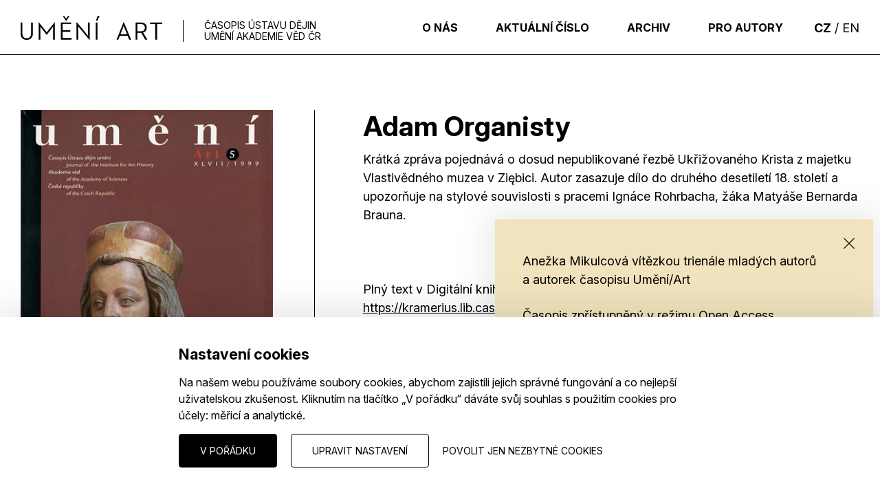

--- FILE ---
content_type: text/html; charset=utf-8
request_url: https://www.umeni-art.cz/cz/detail/adam-organisty-0x3MUO
body_size: 5782
content:

    
<!DOCTYPE html>
<html lang="cz" >
<head>
    <meta charset="utf-8">
    <meta name="format-detection" content="telephone=no">
    
    
    <meta http-equiv="X-UA-Compatible" content="IE=edge" />
    <meta name="viewport" content="width=device-width,minimum-scale=1,initial-scale=1">
    <link rel="icon" type="image/ico" href="/assets/img/favicon.ico" />
    <link media="all" rel="stylesheet" href="/assets/css/main.css?v=04" />
    

    <meta property="og:title" content="Adam Organisty | Umění Art">
    <meta property="og:type" content="website">
    <meta property="og:url" content="https://www.umeni-art.cz/cz/detail/adam-organisty-0x3MUO">
    <meta property="og:image" content="">
    <meta name="description" content="Časopis Ústavu dějin umění Akademie věd České republiky" />
    <title>Adam Organisty | Umění Art</title>

    <script type="text/javascript" src="/assets/js/jquery.min.js"></script>
    <script type="text/javascript" src="/assets/js/orejime.js?v=03"></script>
    <link media="all" rel="stylesheet" href="/assets/css/owl.carousel.css" />
    <script type="text/javascript" src="/assets/js/owl.carousel.min.js"></script>
    <script type="text/javascript" src="/assets/js/jquery.mousewheel.min.js"></script>
</head>
<body class=" cookies--small">
    

    <header class="header header--scrolled">
      <div class="header__container">
        <a href="/cz/default" class="header__logo">
  <img class="header__logo-img" src="/assets/img/logo.svg" />
  <div class="header__logo-title">Časopis Ústavu dějin umění Akademie věd ČR</div>
</a>

<div class="header__collapse" id="headerCollapse" aria-hidden="true">
  <div class="header__collapse-helper">
    
        <nav class="nav">
          <ul class="nav__list">
      
            <li class="nav__item">
              <a href="/cz/o-nas" class="nav__link">
                O&nbsp;nás
              </a>
            </li>
          
            <li class="nav__item">
              <a href="/cz/aktualni-cislo" class="nav__link">
                Aktuální číslo
              </a>
            </li>
          
            <li class="nav__item">
              <a href="/cz/archiv" class="nav__link">
                Archiv
              </a>
            </li>
          
            <li class="nav__item">
              <a href="/cz/pro-autory" class="nav__link">
                Pro autory
              </a>
            </li>
          
          </ul>
          <div class="header__search">
            
          </div>
          <div class="header__lang">
            <span class="header__lang-current">CZ</span> &nbsp;/&nbsp; <a href="/en/detail/adam-organisty-0x3MUO" class="header__lang-item header__lang-item--en">EN</a>
          </div>
        </nav>
      
  </div>
</div>

<a id="toggleMenu" class="hamburger-wrapper">
  <span class="hamburger hamburger--3dx">
    <span class="hamburger-text">Menu</span>
    <span class="hamburger-box">
      <span class="hamburger-inner"></span>
    </span>
  </span>
</a>
      </div>
    </header>
    
    <main class="" id="main">
        
    <section class="canvas canvas--first canvas--white">
        <div class="row">
            <div class="column medium-4 small-12">
                <div class="page__sticky">
                    <img class="page__sticky-img" alt="" width="380" height="543" src="/upItems/imgs/Umeni_1999_5_EV_l.jpg" />
                </div>
            </div>
            <div class="column medium-8 small-12">
                <div class="page__line">
                    <div class="text">
                        <h2 class="title-1 mb-1">Adam Organisty</h2>
                        
                        <p>Krátká zpráva pojednává o dosud nepublikované řezbě Ukřižovaného Krista z majetku Vlastivědného muzea v Ziębici. Autor zasazuje dílo do druhého desetiletí 18. století a upozorňuje na stylové souvislosti s pracemi Ignáce Rohrbacha, žáka Matyáše Bernarda Brauna.</p>
                        
                        <br>
                        
                        <br><br>
                        Plný text v Digitální knihovně Akademie věd ČR: <br><a href="https://kramerius.lib.cas.cz/uuid/uuid:4c1ac3f0-f271-46a8-b531-a7248d52a69d" target="_blank" style="text-transform: lowercase;">https://kramerius.lib.cas.cz/uuid/uuid:4c1ac3f0-f271-46a8-b531-a7248d52a69d</a>
                        
                    
                        <br>
                        <br>
                        
                        <a href="/cz/issue/5-6eB5NY">
                            < zpět
                        </a>
                    </div>
                </div>
            </div>
        </div>
    </section>

    </main>

    

<footer class="canvas footer">
    <div class="row">
        <div class="column medium-3 small-12">
            <div class="footer__text">
                <div class="text"><p>Ústav dějin umění, Akademie věd České republiky, v. v. i.<br /><span>Husova 4, 110 00 Praha 1<br /></span></p></div>
                <a class="consent-modal-button">Nastavení cookies</a>
            </div>
        </div>
        <div class="column medium-2 small-12">
            <div class="footer__contacts">
                
                        
                                <a href="tel:+420222 222 144" target="_blank" class="footer__contacts-item">
                                    <div class="footer__contacts-text">222&nbsp;222&nbsp;144</div>
                                </a>
                            
                        
                    
                        
                        
                                <a href="mailto:art@udu.cas.cz" target="_blank" class="footer__contacts-item">
                                    <div class="footer__contacts-text">art@udu.cas.cz</div>
                                </a>
                            
                    
            </div>
            
                    <div class="footer__social">
                
                    <a href="https://cs-cz.facebook.com/UDU.AVCR" class="footer__social-item" target="_blank">
                        <img class="footer__social-img" alt="" src="/upItems/imgs/fb_ua_default.svg" />
                    </a>
                
                    </div>
                
        </div>
        <div class="column medium-2 small-12">
            
                    <div class="footer__logos">
                
                    <a href="https://creativecommons.org" class="footer__logos-item" target="_blank">
                        <img class="footer__logos-img" alt="" width="84" height="30" src="/upItems/imgs/CC_Licence_default.png" />
                    </a>
                
                    <a href="https://openaccess.cz/" class="footer__logos-item" target="_blank">
                        <img class="footer__logos-img" alt="" width="115" height="42" src="/upItems/imgs/Open_Access_logo_default.png" />
                    </a>
                
                    </div>
                
        </div>
        <div class="column medium-5 small-12">
            <div class="text footer__text"><p>Časopis je zařazen v databázích <a href="http://apps.webofknowledge.com/" target="_blank">Web of Science (ISI Web of Knowledge)</a> | <a href="http://www.scopus.com/" target="_blank">Scopus</a> | <a href="http://www.ebscohost.com/" target="_blank">EBSCO</a> |&nbsp;<a href="http://www.proquest.com/en-US/catalogs/databases/detail/artbm-set-c.shtml" target="_blank">ARTbibliographies Modern</a>&nbsp;|&nbsp;<a href="http://www.proquest.com/en-US/catalogs/databases/detail/daai-set-c.shtml" target="_blank">Design and Applied Arts Index</a> |&nbsp;<a href="http://www.esf.org/" target="_blank">European Science Foundation (European Index for the Humanities &ndash; ERIH)</a></p></div>
        </div>
    </div>
</footer>

    
<script>
    window.orejimeConfig = {
        appElement: "main",
        cookieName: "UmeniArt01Cookies",
        cookieExpiresAfterDays: 365,
        debug: true,
        privacyPolicy: "privacy-policy",
        logo: "/assets/img/logo.svg",
        lang: "cz",
        translations: {
            cz: {
                consentModal: {
                    title: "Informace, které shromažďujeme",
                    
                            description: "Kliknutím na tlačítko PŘIJMOUT VŠE povolíte používání cookies, které usnadňují navigaci na našem webu, pomáhají nám analyzovat fungování a používání našeho webu a umožňují nám zobrazovat relevantní marketingový obsah. Nastavení cookies můžete spravovat níže. Kliknutím na možnost POTVRDIT VÝBĚR vyjádříte souhlas s aktuálními nastaveními.",
                        
                    privacyPolicy: { name: "zásady ochrany osobních údajů", text: " \n" },
                },
                consentNotice: {
                    title: "Nastavení cookies",
                    changeDescription: "Od vaší poslední návštěvy došlo ke změnám, aktualizujte prosím svůj souhlas.",
                    learnMore: "Upravit nastavení",
                    
                            description: "Na našem webu používáme soubory cookies, abychom zajistili jejich správné fungování a co nejlepší uživatelskou zkušenost. Kliknutím na tlačítko „V pořádku“ dáváte svůj souhlas s použitím cookies pro účely: {purposes}.\n",
                        
                },
                accept: "V pořádku",
                acceptTitle: "Přijměte soubory cookie",
                acceptAll: "Přijmout všechny",
                save: "Potvrdit výběr",
                saveData: "Uložit moji konfiguraci na shromážďované informace",
                decline: "Povolit jen nezbytné cookies",
                declineAll: "Odmítnout všechny aplikace",
                close: "Zavřít",
                enabled: "Povoleno",
                disabled: "Zakázáno",
                app: {
                    optOut: { title: "(opt-out)", description: "Tato aplikace se načte ve výchozím nastavení (ale můžete se odhlásit)" },
                    required: { title: "(vyžadováno)", description: "Tato aplikace je vždy vyžadována" },
                    purposes: "Účely",
                    purpose: "Účel",
                },
                poweredBy: " ",
                newWindow: "nové okno",

                
                        "0CxMUO": {     
                        },
                    
                purposes: {
                    analytics: "Měřicí a analytické",
                    ads: "Marketingové",
                    required: "Nezbytné technické cookies",
                },
            },
        },
        apps: [
            
                    {
                        name: "0CxMUO",
                        title: "GA4",
                        purposes: ["analytics",],
                        cookies: ["analytics"]
                    },
                
            {
                name: "always-on",
                title: "Povinné",
                purposes: [],
                required: true
            }
        ],
        categories: [
            {
                name: 'analytics',
                title: 'Měřicí a analytické',
                description: "dávají nám informaci o tom, jak web používáte, a pomáhají nám ho zlepšit (např. Google Analytics, Smartlook, Hotjar...)",
                apps: ['0CxMUO',],
            },
            {
                name: 'ads',
                title: 'Marketingové',
                description: "slouží k tomu, aby se vám zobrazovala relevantní reklama (např. Google Ads, Facebook Pixel, Sklik ad.)",
                apps: [],
            },
            {
                name: 'required',
                title: 'Nezbytné technické cookies',
                description: 'zajišťují správný chod webu (fungování formulářů, bezpečnost apod.), neukládají osobní informace',
                apps: ['always-on']
            }
        ]
    }
</script>


        <script type="opt-in" data-type="application/javascript" data-name="0CxMUO">
            <!-- Google tag (gtag.js) -->
<script async src="https://www.googletagmanager.com/gtag/js?id=G-9K6E8Z6ZRS"></script>
<script>
  window.dataLayer = window.dataLayer || [];
  function gtag(){dataLayer.push(arguments);}
  gtag('js', new Date());

  gtag('config', 'G-9K6E8Z6ZRS');
</script>
        </script>
    


    <div id="js-cookie-box" class="cookie-box cookie-box--hide home__extraordinary">
        <div class="home__extraordinary-title">
            <span id="js-cookie-button" class="cookie-button jsClose">
                <svg version="1.1" class="cookie-button-icon" xmlns="http://www.w3.org/2000/svg" xmlns:xlink="http://www.w3.org/1999/xlink" x="0px" y="0px" width="612px" height="612px" viewBox="0 0 612 612" style="enable-background:new 0 0 612 612;" xml:space="preserve">
                    <g id="cross">
                        <g>
                            <polygon points="612,36.004 576.521,0.603 306,270.608 35.478,0.603 0,36.004 270.522,306.011 0,575.997 35.478,611.397 306,341.411 576.521,611.397 612,575.997 341.459,306.011"/>
                        </g>
                    </g>
                </svg>
            </span>
        </div>
        <div class="home__extraordinary-text">
            <div class="page__news page__news--box">
                
                        <a class="page__news-item jsClose" href="/cz/article/anezka-mikulcova-vitezkou-trienale-mladych-autoru-a-autorek-3WPYDV">
                            <div class="text">Anežka Mikulcová vítězkou trienále mladých autorů a&nbsp;autorek časopisu Umění/Art</div>
                        </a>
                    
                        <a class="page__news-item jsClose" href="/cz/article/casopis-zpristupneny-v-rezimu-open-access-9Eyv7N">
                            <div class="text">Časopis zpřístupněný v&nbsp;režimu Open Access</div>
                        </a>
                    
                        <a class="page__news-item jsClose" href="/cz/article/casopis-umeni-art-open-access-6If6jF">
                            <div class="text">Časopis Umění/Art – Open Access</div>
                        </a>
                    
                        <a class="page__news-item jsClose" href="/cz/article/hledame-editory-specialnich-cisel-casopisu-umeni-art-4EHYU1">
                            <div class="text">Hledáme editory speciálních čísel časopisu Umění/Art</div>
                        </a>
                    
                        <a class="page__news-item jsClose" href="/cz/article/bienale-se-meni-na-trienale-6seGf3">
                            <div class="text">Bienále se mění na trienále</div>
                        </a>
                    
            </div>
        </div>
    </div>
    <script>
$(document).ready(function () {
    var cookieBox = $('#js-cookie-box');
    var cookieButton = $('.jsClose');
    var cookieName = 'news3WPYDV';

    function setCookie(name, value, days) {
        var expires = '';
        if (days) {
            var date = new Date();
            date.setTime(date.getTime() + (days * 24 * 60 * 60 * 1000));
            expires = '; expires=' + date.toUTCString();
        }
        document.cookie = name + '=' + (value || '') + expires + '; path=/';
    }

    function getCookie(name) {
        var nameEQ = name + '=';
        var cookies = document.cookie.split(';');
        for (var i = 0; i < cookies.length; i++) {
            var c = cookies[i];
            while (c.charAt(0) === ' ') c = c.substring(1, c.length);
            if (c.indexOf(nameEQ) === 0) return c.substring(nameEQ.length, c.length);
        }
        return null;
    }

    if (!getCookie(cookieName)) {
        cookieBox.removeClass('cookie-box--hide');
    }

    cookieButton.on('click', function () {
        setCookie(cookieName, true, 365);
        cookieBox.addClass('cookie-box--hide');
    });
});
    </script>

    
    <script type="text/javascript" src="/assets/js/foundation.min.js?v=01"></script>
    <script type="text/javascript" src="/assets/js/main.js?v=00"></script>

    
    
</body>
</html>










--- FILE ---
content_type: image/svg+xml
request_url: https://www.umeni-art.cz/assets/img/logo.svg
body_size: 2525
content:
<?xml version="1.0" encoding="UTF-8" standalone="no"?>
<!DOCTYPE svg PUBLIC "-//W3C//DTD SVG 1.1//EN" "http://www.w3.org/Graphics/SVG/1.1/DTD/svg11.dtd">
<svg width="100%" height="100%" viewBox="0 0 1206 205" version="1.1" xmlns="http://www.w3.org/2000/svg" xmlns:xlink="http://www.w3.org/1999/xlink" xml:space="preserve" xmlns:serif="http://www.serif.com/" style="fill-rule:evenodd;clip-rule:evenodd;stroke-linejoin:round;stroke-miterlimit:2;">
    <g transform="matrix(8.33333,0,0,8.33333,0,0)">
        <path d="M0,18.379L0,6.782L1.839,6.782L1.839,18.249C1.839,21.382 3.526,22.935 6.234,22.935C8.918,22.935 10.629,21.382 10.629,18.249L10.629,6.782L12.469,6.782L12.469,18.379C12.469,22.495 9.76,24.592 6.234,24.592C2.683,24.592 0,22.495 0,18.379ZM18.344,6.575L18.599,6.575L26.674,16.801L34.697,6.575L34.978,6.575L34.978,24.385L33.189,24.385L33.189,12.762C33.189,11.985 33.266,10.82 33.266,10.768C33.215,10.82 32.576,11.908 32.039,12.581L26.776,19.311L26.469,19.311L21.282,12.581C20.746,11.934 20.082,10.872 20.031,10.768C20.031,10.794 20.133,11.985 20.133,12.762L20.133,24.385L18.344,24.385L18.344,6.575ZM41.005,6.782L51.584,6.782L51.584,8.439L42.845,8.439L42.845,14.729L50.639,14.729L50.639,16.359L42.845,16.359L42.845,22.728L51.942,22.728L51.942,24.385L41.005,24.385L41.005,6.782ZM43.101,0.259L44.583,0.259L46.473,2.873L48.39,0.259L49.872,0.259L46.601,5.229L46.371,5.229L43.101,0.259ZM59.886,12.141C59.426,11.597 58.761,10.665 58.685,10.535C58.685,10.665 58.839,11.804 58.839,12.502L58.839,24.385L57.101,24.385L57.101,6.601L57.407,6.601L67.781,19.026C68.241,19.596 68.906,20.554 68.982,20.657C68.982,20.605 68.854,19.415 68.854,18.664L68.854,6.782L70.566,6.782L70.566,24.566L70.259,24.566L59.886,12.141ZM76.671,6.782L78.536,6.782L78.536,24.385L76.671,24.385L76.671,6.782ZM78.664,0L80.709,0L78.332,4.996L76.926,4.996L78.664,0ZM105.158,6.601L105.465,6.601L112.824,24.385L110.881,24.385L109.297,20.425L101.325,20.425L99.766,24.385L97.952,24.385L105.158,6.601ZM108.658,18.819L105.975,12.089C105.644,11.261 105.311,10.044 105.311,9.992C105.285,10.044 104.953,11.261 104.621,12.064L101.964,18.82L108.658,18.819ZM117.395,6.782L122.608,6.782C126.236,6.782 128.791,8.517 128.791,12.166C128.791,14.755 127.385,16.438 125.137,17.136L129.379,24.385L127.207,24.385L123.221,17.447C122.965,17.473 122.684,17.473 122.403,17.473L119.235,17.473L119.235,24.385L117.395,24.385L117.395,6.782ZM122.506,15.868C125.342,15.868 126.874,14.651 126.874,12.166C126.874,9.629 125.315,8.439 122.506,8.439L119.235,8.439L119.235,15.868L122.506,15.868ZM137.477,8.439L132.136,8.439L132.136,6.782L144.657,6.782L144.657,8.439L139.317,8.439L139.317,24.385L137.477,24.385L137.477,8.439Z" style="fill-rule:nonzero;"/>
    </g>
</svg>


--- FILE ---
content_type: image/svg+xml
request_url: https://www.umeni-art.cz/upItems/imgs/fb_ua_default.svg
body_size: 844
content:
<?xml version="1.0" encoding="UTF-8" standalone="no"?>
<!DOCTYPE svg PUBLIC "-//W3C//DTD SVG 1.1//EN" "http://www.w3.org/Graphics/SVG/1.1/DTD/svg11.dtd">
<svg width="100%" height="100%" viewBox="0 0 242 242" version="1.1" xmlns="http://www.w3.org/2000/svg" xmlns:xlink="http://www.w3.org/1999/xlink" xml:space="preserve" xmlns:serif="http://www.serif.com/" style="fill-rule:evenodd;clip-rule:evenodd;stroke-linejoin:round;stroke-miterlimit:2;">
    <g transform="matrix(8.33333,0,0,8.33333,0,0.000191667)">
        <g>
            <path d="M29.004,14.591C29.004,6.532 22.511,-0 14.504,-0C6.492,0.002 0,6.532 0,14.592C0,21.873 5.303,27.909 12.234,29.004L12.234,18.808L8.555,18.808L8.555,14.592L12.238,14.592L12.238,11.375C12.238,7.719 14.404,5.7 17.715,5.7C19.303,5.7 20.962,5.985 20.962,5.985L20.962,9.574L19.133,9.574C17.333,9.574 16.771,10.699 16.771,11.854L16.771,14.591L20.791,14.591L20.15,18.806L16.769,18.806L16.769,29.002C23.7,27.907 29.004,21.871 29.004,14.591Z" style="fill-rule:nonzero;"/>
        </g>
    </g>
</svg>
